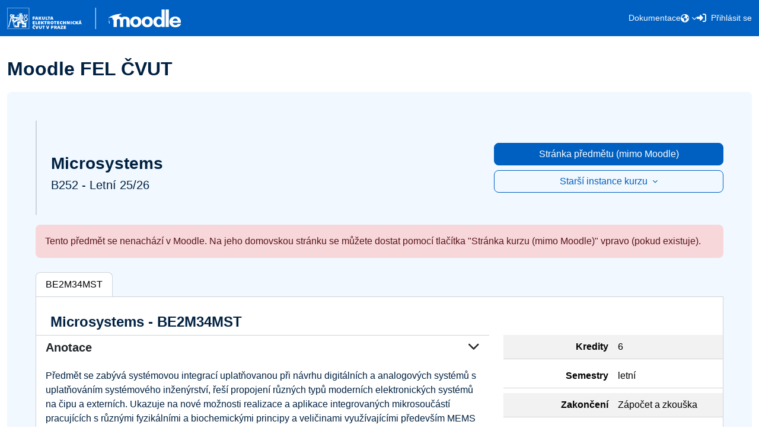

--- FILE ---
content_type: text/html; charset=utf-8
request_url: https://moodle.fel.cvut.cz/local/kos/pages/course/info.php?id=2074
body_size: 50388
content:
<!DOCTYPE html>

<html  dir="ltr" lang="cs" xml:lang="cs">
<head>
    <title></title>
    <link rel="shortcut icon" href="https://moodle.fel.cvut.cz/theme/image.php/ctufeet/theme/1767383306/favicon" />
    <meta http-equiv="Content-Type" content="text/html; charset=utf-8" />
<meta name="keywords" content="moodle, " />
<link rel="stylesheet" type="text/css" href="https://moodle.fel.cvut.cz/theme/yui_combo.php?rollup/3.18.1/yui-moodlesimple-min.css" /><script id="firstthemesheet" type="text/css">/** Required in order to fix style inclusion problems in IE with YUI **/</script><link rel="stylesheet" type="text/css" href="https://moodle.fel.cvut.cz/theme/styles.php/ctufeet/1767383306_1763848811/all" />
<link rel="stylesheet" type="text/css" href="https://moodle.fel.cvut.cz/filter/syntaxhighlighter/styles/vs.min.css" />
<script>
//<![CDATA[
var M = {}; M.yui = {};
M.pageloadstarttime = new Date();
M.cfg = {"wwwroot":"https:\/\/moodle.fel.cvut.cz","apibase":"https:\/\/moodle.fel.cvut.cz\/api","homeurl":{},"sesskey":"LuR6YLHCY0","sessiontimeout":"86400","sessiontimeoutwarning":"1800","themerev":"1767383306","slasharguments":1,"theme":"ctufeet","iconsystemmodule":"core\/icon_system_fontawesome","jsrev":"1767383306","admin":"admin","svgicons":true,"usertimezone":"Evropa\/Praha","language":"cs","courseId":1,"courseContextId":2,"contextid":1,"contextInstanceId":0,"langrev":1768707137,"templaterev":"1767383306","siteId":1,"userId":0};var yui1ConfigFn = function(me) {if(/-skin|reset|fonts|grids|base/.test(me.name)){me.type='css';me.path=me.path.replace(/\.js/,'.css');me.path=me.path.replace(/\/yui2-skin/,'/assets/skins/sam/yui2-skin')}};
var yui2ConfigFn = function(me) {var parts=me.name.replace(/^moodle-/,'').split('-'),component=parts.shift(),module=parts[0],min='-min';if(/-(skin|core)$/.test(me.name)){parts.pop();me.type='css';min=''}
if(module){var filename=parts.join('-');me.path=component+'/'+module+'/'+filename+min+'.'+me.type}else{me.path=component+'/'+component+'.'+me.type}};
YUI_config = {"debug":false,"base":"https:\/\/moodle.fel.cvut.cz\/lib\/yuilib\/3.18.1\/","comboBase":"https:\/\/moodle.fel.cvut.cz\/theme\/yui_combo.php?","combine":true,"filter":null,"insertBefore":"firstthemesheet","groups":{"yui2":{"base":"https:\/\/moodle.fel.cvut.cz\/lib\/yuilib\/2in3\/2.9.0\/build\/","comboBase":"https:\/\/moodle.fel.cvut.cz\/theme\/yui_combo.php?","combine":true,"ext":false,"root":"2in3\/2.9.0\/build\/","patterns":{"yui2-":{"group":"yui2","configFn":yui1ConfigFn}}},"moodle":{"name":"moodle","base":"https:\/\/moodle.fel.cvut.cz\/theme\/yui_combo.php?m\/1767383306\/","combine":true,"comboBase":"https:\/\/moodle.fel.cvut.cz\/theme\/yui_combo.php?","ext":false,"root":"m\/1767383306\/","patterns":{"moodle-":{"group":"moodle","configFn":yui2ConfigFn}},"filter":null,"modules":{"moodle-core-event":{"requires":["event-custom"]},"moodle-core-chooserdialogue":{"requires":["base","panel","moodle-core-notification"]},"moodle-core-dragdrop":{"requires":["base","node","io","dom","dd","event-key","event-focus","moodle-core-notification"]},"moodle-core-maintenancemodetimer":{"requires":["base","node"]},"moodle-core-handlebars":{"condition":{"trigger":"handlebars","when":"after"}},"moodle-core-actionmenu":{"requires":["base","event","node-event-simulate"]},"moodle-core-lockscroll":{"requires":["plugin","base-build"]},"moodle-core-blocks":{"requires":["base","node","io","dom","dd","dd-scroll","moodle-core-dragdrop","moodle-core-notification"]},"moodle-core-notification":{"requires":["moodle-core-notification-dialogue","moodle-core-notification-alert","moodle-core-notification-confirm","moodle-core-notification-exception","moodle-core-notification-ajaxexception"]},"moodle-core-notification-dialogue":{"requires":["base","node","panel","escape","event-key","dd-plugin","moodle-core-widget-focusafterclose","moodle-core-lockscroll"]},"moodle-core-notification-alert":{"requires":["moodle-core-notification-dialogue"]},"moodle-core-notification-confirm":{"requires":["moodle-core-notification-dialogue"]},"moodle-core-notification-exception":{"requires":["moodle-core-notification-dialogue"]},"moodle-core-notification-ajaxexception":{"requires":["moodle-core-notification-dialogue"]},"moodle-core_availability-form":{"requires":["base","node","event","event-delegate","panel","moodle-core-notification-dialogue","json"]},"moodle-course-management":{"requires":["base","node","io-base","moodle-core-notification-exception","json-parse","dd-constrain","dd-proxy","dd-drop","dd-delegate","node-event-delegate"]},"moodle-course-util":{"requires":["node"],"use":["moodle-course-util-base"],"submodules":{"moodle-course-util-base":{},"moodle-course-util-section":{"requires":["node","moodle-course-util-base"]},"moodle-course-util-cm":{"requires":["node","moodle-course-util-base"]}}},"moodle-course-dragdrop":{"requires":["base","node","io","dom","dd","dd-scroll","moodle-core-dragdrop","moodle-core-notification","moodle-course-coursebase","moodle-course-util"]},"moodle-course-categoryexpander":{"requires":["node","event-key"]},"moodle-form-shortforms":{"requires":["node","base","selector-css3","moodle-core-event"]},"moodle-form-dateselector":{"requires":["base","node","overlay","calendar"]},"moodle-question-searchform":{"requires":["base","node"]},"moodle-question-chooser":{"requires":["moodle-core-chooserdialogue"]},"moodle-availability_completion-form":{"requires":["base","node","event","moodle-core_availability-form"]},"moodle-availability_date-form":{"requires":["base","node","event","io","moodle-core_availability-form"]},"moodle-availability_grade-form":{"requires":["base","node","event","moodle-core_availability-form"]},"moodle-availability_group-form":{"requires":["base","node","event","moodle-core_availability-form"]},"moodle-availability_grouping-form":{"requires":["base","node","event","moodle-core_availability-form"]},"moodle-availability_language-form":{"requires":["base","node","event","node-event-simulate","moodle-core_availability-form"]},"moodle-availability_profile-form":{"requires":["base","node","event","moodle-core_availability-form"]},"moodle-mod_assign-history":{"requires":["node","transition"]},"moodle-mod_attendance-groupfilter":{"requires":["base","node"]},"moodle-mod_offlinequiz-util":{"requires":["node"],"use":["moodle-mod_offlinequiz-util-base"],"submodules":{"moodle-mod_offlinequiz-util-base":{},"moodle-mod_offlinequiz-util-slot":{"requires":["node","moodle-mod_offlinequiz-util-base"]},"moodle-mod_offlinequiz-util-page":{"requires":["node","moodle-mod_offlinequiz-util-base"]}}},"moodle-mod_offlinequiz-toolboxes":{"requires":["base","node","event","event-key","io","moodle-mod_offlinequiz-offlinequizbase","moodle-mod_offlinequiz-util-slot","moodle-core-notification-ajaxexception"]},"moodle-mod_offlinequiz-questionchooser":{"requires":["moodle-core-chooserdialogue","moodle-mod_offlinequiz-util","querystring-parse"]},"moodle-mod_offlinequiz-autosave":{"requires":["base","node","event","event-valuechange","node-event-delegate","io-form"]},"moodle-mod_offlinequiz-dragdrop":{"requires":["base","node","io","dom","dd","dd-scroll","moodle-core-dragdrop","moodle-core-notification","moodle-mod_offlinequiz-offlinequizbase","moodle-mod_offlinequiz-util-base","moodle-mod_offlinequiz-util-page","moodle-mod_offlinequiz-util-slot","moodle-course-util"]},"moodle-mod_offlinequiz-repaginate":{"requires":["base","event","node","io","moodle-core-notification-dialogue"]},"moodle-mod_offlinequiz-offlinequizbase":{"requires":["base","node"]},"moodle-mod_offlinequiz-modform":{"requires":["base","node","event"]},"moodle-mod_offlinequiz-randomquestion":{"requires":["base","event","node","io","moodle-core-notification-dialogue"]},"moodle-mod_quiz-quizbase":{"requires":["base","node"]},"moodle-mod_quiz-util":{"requires":["node","moodle-core-actionmenu"],"use":["moodle-mod_quiz-util-base"],"submodules":{"moodle-mod_quiz-util-base":{},"moodle-mod_quiz-util-slot":{"requires":["node","moodle-mod_quiz-util-base"]},"moodle-mod_quiz-util-page":{"requires":["node","moodle-mod_quiz-util-base"]}}},"moodle-mod_quiz-toolboxes":{"requires":["base","node","event","event-key","io","moodle-mod_quiz-quizbase","moodle-mod_quiz-util-slot","moodle-core-notification-ajaxexception"]},"moodle-mod_quiz-questionchooser":{"requires":["moodle-core-chooserdialogue","moodle-mod_quiz-util","querystring-parse"]},"moodle-mod_quiz-autosave":{"requires":["base","node","event","event-valuechange","node-event-delegate","io-form","datatype-date-format"]},"moodle-mod_quiz-dragdrop":{"requires":["base","node","io","dom","dd","dd-scroll","moodle-core-dragdrop","moodle-core-notification","moodle-mod_quiz-quizbase","moodle-mod_quiz-util-base","moodle-mod_quiz-util-page","moodle-mod_quiz-util-slot","moodle-course-util"]},"moodle-mod_quiz-modform":{"requires":["base","node","event"]},"moodle-message_airnotifier-toolboxes":{"requires":["base","node","io"]},"moodle-report_eventlist-eventfilter":{"requires":["base","event","node","node-event-delegate","datatable","autocomplete","autocomplete-filters"]},"moodle-report_loglive-fetchlogs":{"requires":["base","event","node","io","node-event-delegate"]},"moodle-gradereport_history-userselector":{"requires":["escape","event-delegate","event-key","handlebars","io-base","json-parse","moodle-core-notification-dialogue"]},"moodle-qbank_editquestion-chooser":{"requires":["moodle-core-chooserdialogue"]},"moodle-tool_lp-dragdrop-reorder":{"requires":["moodle-core-dragdrop"]},"moodle-assignfeedback_editpdf-editor":{"requires":["base","event","node","io","graphics","json","event-move","event-resize","transition","querystring-stringify-simple","moodle-core-notification-dialog","moodle-core-notification-alert","moodle-core-notification-warning","moodle-core-notification-exception","moodle-core-notification-ajaxexception"]}}},"gallery":{"name":"gallery","base":"https:\/\/moodle.fel.cvut.cz\/lib\/yuilib\/gallery\/","combine":true,"comboBase":"https:\/\/moodle.fel.cvut.cz\/theme\/yui_combo.php?","ext":false,"root":"gallery\/1767383306\/","patterns":{"gallery-":{"group":"gallery"}}}},"modules":{"core_filepicker":{"name":"core_filepicker","fullpath":"https:\/\/moodle.fel.cvut.cz\/lib\/javascript.php\/1767383306\/repository\/filepicker.js","requires":["base","node","node-event-simulate","json","async-queue","io-base","io-upload-iframe","io-form","yui2-treeview","panel","cookie","datatable","datatable-sort","resize-plugin","dd-plugin","escape","moodle-core_filepicker","moodle-core-notification-dialogue"]},"core_comment":{"name":"core_comment","fullpath":"https:\/\/moodle.fel.cvut.cz\/lib\/javascript.php\/1767383306\/comment\/comment.js","requires":["base","io-base","node","json","yui2-animation","overlay","escape"]}},"logInclude":[],"logExclude":[],"logLevel":null};
M.yui.loader = {modules: {}};

//]]>
</script>

    <meta name="viewport" content="width=device-width, initial-scale=1.0">
</head>
<body  id="page-local-kos-pages-course-info" class="format-site  path-local path-local-kos path-local-kos-pages path-local-kos-pages-course chrome dir-ltr lang-cs yui-skin-sam yui3-skin-sam moodle-fel-cvut-cz pagelayout-base course-1 context-1 notloggedin theme has-navbar sidebar-toggle">
<div class="toast-wrapper mx-auto py-0 fixed-top" role="status" aria-live="polite"></div>
<div id="page-wrapper" class="d-print-block" >

    <div>
    <a class="visually-hidden-focusable" href="#maincontent">Přejít k hlavnímu obsahu</a>
</div><script src="https://moodle.fel.cvut.cz/lib/javascript.php/1767383306/lib/polyfills/polyfill.js"></script>
<script src="https://moodle.fel.cvut.cz/theme/yui_combo.php?rollup/3.18.1/yui-moodlesimple-min.js"></script><script src="https://moodle.fel.cvut.cz/lib/javascript.php/1767383306/lib/javascript-static.js"></script>
<script>
//<![CDATA[
document.body.className += ' jsenabled';
//]]>
</script>



        <header class="navbar fixed-top navbar-dark navbar-expand-lg py-2" id="moodle-navbar" aria-label="Navigace stránek">
            <div class="container py-1">
                <a href="https://moodle.fel.cvut.cz?redirect=0" class="has-logo2 align-items-end text-decoration-none">
                    <img src="/theme/ctufeet/pix/cs/logo_moodle_fel_negativ.svg" class="moodle-logo">
                </a>
        
                <div class="d-flex flex-row align-items-center">
                    <a class="navbar-toggler nav-link collapsed border-0 pull-right px-0 d-lg-none" type="button" data-bs-toggle="collapse" href="#navbarSupportedContent" aria-controls="navbarSupportedContent" aria-expanded="false" aria-label="Toggle navigation">
                        <i class="fa fa-bars py-1"></i>
                        <i class="fa fa-times py-1"></i>
                    </a>
                </div>
                <div class="collapse navbar-collapse" id="navbarSupportedContent">
                    <div class="navbar-nav d-flex g-3 mt-3 mt-lg-0 align-items-center justify-content-around me-lg-0">
                            <a class="nav-link" href="https://moodle.fel.cvut.cz/login/index.php" data-cy="navbar-login-a">
                                <i class="icon fa fa-sign-in-alt" title="Přihlásit se"></i>
                                <span>Přihlásit se</span>
                            </a>
                        <div class="nav-icons d-flex flex-row gx-3 justify-content-center">
        
                            <div class="d-flex flex-row gx-3 justify-content-between">
        
                                    <div class="d-none d-lg-flex">
                                        <div class="dropdown nav-item d-flex align-items-center">
                                            <div class="btn-group">
                                                <a class="btn dropdown-toggle nav-link header-button-hover" href="#" role="button" id="lang-menu-toggle" data-bs-toggle="dropdown" aria-label="Jazyk" aria-haspopup="true" aria-controls="lang-action-menu">
                                                    <i class="icon fa fa-globe"></i>
                                                </a>
                                                <div class="dropdown-menu dropdown-menu-end text-center mt-2 " id="lang-dropdown-menu">
                                                            <a href="#" class="dropdown-item ps-4" role="menuitem" aria-current="true"
                                                                    >
                                                                Čeština ‎(cs)‎
                                                            </a>
                                                            <a href="https://moodle.fel.cvut.cz/local/kos/pages/course/info.php?lang=en" class="dropdown-item ps-4" role="menuitem" 
                                                                    lang="en" >
                                                                English ‎(en)‎
                                                            </a>
                                                </div>
                                            </div>
                                        </div>                                    </div>
                            </div>
                        </div>
                        <div class="d-flex gx-3 justify-content-around align-items-center nav-links">
                                
                            <div class="nav-item py-lg-2">
                                <a class="header-moodle-main-anchor-text nav-link" href="https://docs.moodle.fel.cvut.cz/" target="_blank" title="Dokumentace">Dokumentace</a>
                            </div> 
                        </div>
                            <div class="col-12 col-lg-auto justify-content-around d-flex flex-row d-lg-none">
                                        <a class="nav-link" href="#" title="Čeština ‎(cs)‎"><i class="fa fa-globe pe-2"></i>Čeština ‎(cs)‎</a>
                                        <a class="nav-link" href="https://moodle.fel.cvut.cz/local/kos/pages/course/info.php?lang=en" title="English ‎(en)‎"><i class="fa fa-globe pe-2"></i>English ‎(en)‎</a>
                            </div>
                    </div>
                </div>
            </div>
        </header>
    <div id="page" class="container">
        <div id="topofscroll" class="main-inner">
                <div class="d-flex flex-wrap justify-content-between align-items-center my-2">
                    <header id="page-header" class="header-maxwidth d-print-none">
    <div class="w-100">
        <div class="d-flex flex-wrap">
            <div id="page-navbar">
                <nav aria-label="Drobečková navigace">
    <ol class="breadcrumb"></ol>
</nav>
            </div>
            <div class="ms-auto d-flex">
                
            </div>
            <div id="course-header">
                
            </div>
        </div>
        <div class="d-flex align-items-center">
            <div class="me-auto d-flex flex-column">
                <div>
                    <div class="page-context-header d-flex flex-wrap align-items-center mb-2">
    <div class="page-header-headings">
        <h1 class="h2 mb-0">Moodle FEL ČVUT</h1>
    </div>
</div>
                </div>
                <div>
                </div>
            </div>
            <div class="header-actions-container ms-auto" data-region="header-actions-container">
            </div>
        </div>
    </div>
</header>
                    <div class="editmode-btn-wrapper d-flex justify-content-end align-items-center">
                        
                        
                    </div>
                </div>


            <div id="page-content" class="row">
                <div id="region-main-box" class="col-12">
                    
                    <section id="region-main" class="border-0 " aria-label="Obsah">
                        <span class="notifications" id="user-notifications"></span>

                        

                        <div role="main"><span id="maincontent"></span><div id="user-notifications"></div>

<div class="p-md-5 blue-moodle-background rounded">
    <div id="course-info-header" class="d-flex flex-column flex-lg-row justify-content-between align-items-stretch">

        <div id="course-info-title-cover" class="d-flex justify-content-start align-items-stretch col-12 col-lg-8 ps-0">

            <div class="card-img course-info-img border rounded d-none d-md-block" style='background-image: url("[data-uri]");'></div>
            
            <div id="course-info-title" class="mt-4 ms-4 d-flex flex-column justify-content-center align-items-start">
                <h3 class="fw-bold">Microsystems</h3>
                
                    <h5>B252 - Letní 25/26</h5>
            </div>

        </div>

        <div id="course-info-buttons" class="d-flex flex-column justify-content-center align-items-end col-12 col-lg-4 mt-3 mt-lg-0 pe-lg-0">
                <a class="btn btn-primary w-100 mb-2" href="https://moodle.fel.cvut.cz/enrol/index.php?id=2074" >Stránka předmětu (mimo Moodle)</a>
                <div class="clearfix"></div>

                    <a class="btn btn-outline-primary dropdown-toggle w-100" href="#" role="button" data-bs-toggle="dropdown" aria-expanded="false">
                        Starší instance kurzu
                    </a>
                    <div class="dropdown-menu">
                        <a class="dropdown-item" href="https://moodle.fel.cvut.cz/course/view.php?id=9270">B242 - Letní 2024/2025</a>
                        <a class="dropdown-item" href="https://moodle.fel.cvut.cz/course/view.php?id=8462">B232 - Letní 2023/2024</a>
                        <a class="dropdown-item" href="https://moodle.fel.cvut.cz/course/view.php?id=7666">B222 - Letní 2022/2023</a>
                        <a class="dropdown-item" href="https://moodle.fel.cvut.cz/course/view.php?id=6610">B212 - Letní 2021/2022</a>
                        <a class="dropdown-item" href="https://moodle.fel.cvut.cz/course/view.php?id=5741">B202 - Letní 2020/2021</a>
                        <a class="dropdown-item" href="https://moodle.fel.cvut.cz/course/view.php?id=4826">B192 - Letní 2019/2020</a>
                        <a class="dropdown-item" href="https://moodle.fel.cvut.cz/course/view.php?id=3829">B182 - Letní 2018/2019</a>
                        <a class="dropdown-item" href="https://moodle.fel.cvut.cz/course/view.php?id=2074">B172 - Letní 2017/2018</a>
                    </div>
        </div>

    </div>



    <div class="alert alert-danger my-3">
        Tento předmět se nenachází v Moodle. Na jeho domovskou stránku se můžete dostat pomocí tlačítka "Stránka kurzu (mimo Moodle)" vpravo (pokud existuje).
    </div>

        <div id="course-info-tabs" class="nav nav-tabs mt-4 border-start rounded-top" role="tablist">
                <a class="nav-item nav-link active border border-bottom-0 border-start-0 rounded-top" data-bs-toggle="tab" href="#card-BE2M34MST">BE2M34MST</a>
        </div>

    <div id="course-info-tab-content" class="tab-content bg-white border border-top-0 rounded-bottom">
        <div class="tab-pane fade show active" id="card-BE2M34MST" role="tabpanel">
            <div class="px-4 pt-4 row g-0">
                <div class="d-md-flex align-items-center col-12 col-xl-6 d-flex justify-content-between justify-content-lg-start">
                    <h4 class="fw-bold bg-white mt-1">
                        Microsystems - BE2M34MST
                    </h4>
                    
                </div>
                <div class="col-12 col-xl-2 align-self-center d-none  flex-column align-items-stretch align-items-lg-start align-items-xl-end">
                <a class="btn btn-outline-primary"
                    href="https://anketa.is.cvut.cz/html/anketa/results/semesters//surveys/11/courses/BE2M34MST/"> Výsledky studentské ankety</a>
                </div>
                </div>
            <div class="card-body row">
                <div class="col-12 col-md-5 col-lg-4">
                    <table class="table table-striped">
                        <tr class="row g-0 pb-2">
                            <td class="col-6 px-2 text-end">
                                <b>Kredity</b>
                            </td>
                            <td class="col-6 px-2">6</td>
                        </tr>
                        <tr class="row g-0 pb-2">
                            <td class="col-6 px-2 text-end">
                                <b>Semestry</b>
                            </td>
                            <td class="col-6 px-2">letní</td>
                        </tr>
                        <tr class="row g-0 pb-2">
                            <td class="col-6 px-2 text-end">
                                <b>Zakončení</b>
                            </td>
                            <td class="col-6 px-2">Zápočet a zkouška</td>
                        </tr>
                        <tr class="row g-0 pb-2">
                            <td class="col-6 px-2 text-end">
                                <b>Jazyk výuky</b>
                            </td>
                            <td class="col-6 px-2">angličtina</td>
                        </tr>
                        <tr class="row g-0 pb-2">
                            <td class="col-6 px-2 text-end">
                                <b>Rozsah výuky</b>
                            </td>
                            <td class="col-6 px-2">2P+2L</td>
                        </tr>
                    </table>
                </div>
                <div class="col-12 col-md-7 col-lg-8 order-md-first">
                    <div id="accordion-BE2M34MST">
                        <div class="card bg-white border-0 rounded-0">
                            <a class="card-header h5 text-dark bg-white fw-bold border-bottom-0 rounded-0 border-top" data-bs-toggle="collapse"
                                data-bs-target="#card-BE2M34MST-text-0" role="button">
                                Anotace <i class="fa fa-chevron-down float-end"></i>
                            </a>
                            <div id="card-BE2M34MST-text-0" class="collapse show"
                                data-bs-parent="#accordion-BE2M34MST">
                                <div class="card-body">
                                    Předmět se zabývá systémovou integrací uplatňovanou při návrhu digitálních a analogových systémů s uplatňováním systémového inženýrství, řeší propojení různých typů moderních elektronických systémů na čipu a externích. Ukazuje na nové možnosti realizace a aplikace integrovaných mikrosoučástí pracujících s různými fyzikálními a biochemickými principy a veličinami využívajícími především MEMS technologii, zvyšování spolehlivost se všemi jejími atributy. Předmět představuje moderní akční prvky mikroaktuátory, jejichž činnost je založena na základních fyzikálních a biochemických principech, včetně základních aplikací v mikromanipulaci, mikrorobotech, mikropohonech, mikrochirurgii, multimédiích, medicíně, průmyslu, řízení, automobilismu, apod. V předmětu jsou uvedeny principy dotykových displejů, mikrogenerátorů energie. Jsou zde zmíněny základní prvky využití nanotechnologií a nanoelektronických struktur, základní mikrosystémové technologie. <br>Výsledek studentské ankety předmětu je zde: Výsledek studentské ankety předmětu je zde: http://www.fel.cvut.cz/anketa/aktualni/courses/A2M34MST
                                </div>
                            </div>
                        </div>
                        <div class="card bg-white border-0 rounded-0">
                            <a class="card-header h5 text-dark bg-white fw-bold border-bottom-0 rounded-0 border-top" data-bs-toggle="collapse"
                                data-bs-target="#card-BE2M34MST-text-0" role="button">
                                Cíle studia <i class="fa fa-chevron-down float-end"></i>
                            </a>
                            <div id="card-BE2M34MST-text-0" class="collapse show"
                                data-bs-parent="#accordion-BE2M34MST">
                                <div class="card-body">
                                    Gaining knowledge about the current and future development of systems on a chip, the integration of on-chip, electrical and non-electrical action systems, usage of basic physical phenomena for applications in electronics, optics, communications, medicine and aviation, in the realization of miniature generators from renewable energy sources - excluding the photovoltaics.
                                </div>
                            </div>
                        </div>
                        <div class="card bg-white border-0 rounded-0">
                            <a class="card-header h5 text-dark bg-white fw-bold border-bottom-0 rounded-0 border-top" data-bs-toggle="collapse"
                                data-bs-target="#card-BE2M34MST-text-0" role="button">
                                Osnovy přednášek <i class="fa fa-chevron-down float-end"></i>
                            </a>
                            <div id="card-BE2M34MST-text-0" class="collapse show"
                                data-bs-parent="#accordion-BE2M34MST">
                                <div class="card-body">
                                    1. Microsystems structures, energy domains, importance, interdisciplinary, applications, system integration of digital and analog systems, multi-chip configuration<br>2. Physical phenomena, design methods, interconnection of systems-on-chip and external devices, process control, communication and evaluation, system reliability and its increasing by integration<br>3. Micro-actuators parameters, scaling<br>4. Tactile sensors and touch screens, biometric devices, from graphite to graphene<br>5. Basic mechanisms and structures used in micro-actuators<br>6. Electrostatic linear and rotary actuators components - basic physical principles and application<br>7. Electrostatic micromanipulators and micro-motors<br>8. Piezoelectric micro-actuators mechanisms, micro-motors and micromanipulators<br>9. Heat and magnetic principle - micro-actuators mechanisms <br>10. Mechanical Systems and micro-actuators mechanisms<br>11. Chemical and biochemical principles - micro-actuators mechanisms, intelligent microsystems  structures for chemical and biochemical analysis, Lab-on-Chip<br>12. RF MEMS and MOEMS structures, (electronic switches, filters, optical switches, optical mirrors, tunable capacitors, etc.)<br>13. Micro-generators based on Energy Harvesting<br>14. Nanoscale systems
                                </div>
                            </div>
                        </div>
                        <div class="card bg-white border-0 rounded-0">
                            <a class="card-header h5 text-dark bg-white fw-bold border-bottom-0 rounded-0 border-top" data-bs-toggle="collapse"
                                data-bs-target="#card-BE2M34MST-text-0" role="button">
                                Osnovy cvičení <i class="fa fa-chevron-down float-end"></i>
                            </a>
                            <div id="card-BE2M34MST-text-0" class="collapse show"
                                data-bs-parent="#accordion-BE2M34MST">
                                <div class="card-body">
                                    1. Introduction, organization of the seminars, introduction to safety in work<br>2. Semester project selection, registration for excursion<br>3. Introduction to the programs Coventor and Ansys<br>4. Simulation and modeling of basic MEMS structures  in Ansys<br>5. Simulation and modeling of basic MEMS structures  in Ansys<br>6. Simulation and modeling of basic MEMS structures  in Ansys, Preparation for excursion<br>7. Excursion, practical exercise in clean rooms<br>8. Simulation and modeling of basic MEMS structures  in Ansys<br>9. Laboratory exercise - Application of the material printer<br>10. Laboratory exercise - Characterization of the fabricated structures<br>11. Measurement - practical applications of the MEMS structures<br>12. Presentation of semester projects<br>13. Presentation of semester projects<br>14. Additional measurements: completion of missing measurement tasks, assessment<br>
                                </div>
                            </div>
                        </div>
                        <div class="card bg-white border-0 rounded-0">
                            <a class="card-header h5 text-dark bg-white fw-bold border-bottom-0 rounded-0 border-top" data-bs-toggle="collapse"
                                data-bs-target="#card-BE2M34MST-text-0" role="button">
                                Literatura <i class="fa fa-chevron-down float-end"></i>
                            </a>
                            <div id="card-BE2M34MST-text-0" class="collapse show"
                                data-bs-parent="#accordion-BE2M34MST">
                                <div class="card-body">
                                    1. Fraden,J.: Handbook of modern sensors. American institut of physics, Woodbury 1997<br>2.Tuller,H.L, Microactuators, Kluwer 1998<br>
                                </div>
                            </div>
                        </div>
                        <div class="card bg-white border-0 rounded-0">
                            <a class="card-header h5 text-dark bg-white fw-bold border-bottom-0 rounded-0 border-top" data-bs-toggle="collapse"
                                data-bs-target="#card-BE2M34MST-text-0" role="button">
                                Požadavky <i class="fa fa-chevron-down float-end"></i>
                            </a>
                            <div id="card-BE2M34MST-text-0" class="collapse show"
                                data-bs-parent="#accordion-BE2M34MST">
                                <div class="card-body">
                                    None
                                </div>
                            </div>
                        </div>
                    </div>
                </div>
            </div>
        </div>
    </div>
</div></div>
                        
                        
                    </section>
                </div>
            </div>
        </div>
    </div>
    
    
    <footer class="mt-5 pt-3 pb-2 " id="moodle-footer">
        <div class="container p-md-0">
            <div class="row g-0">
                <div class="col-12 col-sm-8 col-lg-4 col-xl-3 d-flex flex-column align-items-baseline gy-2 order-1 order-lg-0">
                    <a href="https://moodle.fel.cvut.cz?redirect=0" class="mb-3">
                        <img src="/theme/ctufeet/pix/cs/logo_moodle_fel_negativ.svg" class="moodle-logo">
                    </a>
    
                    <a href="/local/kos/pages/general/contact_us.php">
                        <i class="icon fa fa-comments"></i>&nbsp;Kontaktujte nás
                    </a>
                    <a id="resetpagetour" href="#">
                        <i class="icon fa fa-book"></i>&nbsp;Spustit znovu Průvodce uživatele
                    </a>
    
                    <div class="d-flex flex-row flex-grow-1 g-0 align-items-end czm-copyright">
                        <a class="small" href="https://czm.fel.cvut.cz">&#169; 2026 Centrum znalostního managementu</a>
                    </div>
                </div>
    
                <div class="col-6 col-sm-8 col-lg-3 d-flex flex-row justify-content-lg-center">
                    <div class="d-flex flex-column gy-2">
                        <h5>Užitečné odkazy</h5>
                        <a href="https://fel.cvut.cz">Web fakulty</a>
                        <a href="https://intranet.fel.cvut.cz/cz/education/harmonogram.html">Harmonogram</a>
                        <a href="https://fel.cvut.cz/cs/fakulta/struktura-fakulty/dekanat/studijni-oddeleni">Studijní oddělení</a>
                        <a href="https://felsight.fel.cvut.cz">FELSight</a>
                        <a href="/local/kos/pages/general/api_info.php">Moodle API</a>
                    </div>
                </div>
    
                <div class="col-6 col-sm-4 col-lg-3 d-flex flex-row justify-content-lg-center">
                    <div class="d-flex flex-column gy-2">
                        <h5>Navigace</h5>
    
    
                            <a href="https://moodle.fel.cvut.cz/login/index.php">Přihlásit se</a>
                    </div>
                </div>
                
                <div class="col-12 col-sm-4 col-lg-2 d-flex flex-column gy-3 align-items-lg-center justify-content-center order-last">
                    <a class="ctu-logo" href="https://www.cvut.cz/">
                        <img src="/theme/ctufeet/pix/en/logo_cvut_negativ.svg" class="ctu-logo" alt="CTU logo">
                    </a>
                    <div class="d-flex flex-row gx-2 h5">
                        <a href="https://www.instagram.com/cvutfelpraha/"><i class="fa fa-instagram"></i></a>
                        <a href="https://www.facebook.com/CVUTFEL"><i class="fa fa-facebook-square"></i></a>
                        <a href="https://twitter.com/cvutfel/"><i class="fa fa-twitter"></i></a>
                        <a href="https://www.linkedin.com/school/cvutfel/"><i class="fa fa-linkedin"></i></a>
                        <a href="https://www.youtube.com/user/CVUTFEL"><i class="fa fa-youtube-play"></i></a>
                    </div>
                </div>
            </div>
            <div class="d-flex flex-column gy-1 mt-4">
                
                <script>
//<![CDATA[
var require = {
    baseUrl : 'https://moodle.fel.cvut.cz/lib/requirejs.php/1767383306/',
    // We only support AMD modules with an explicit define() statement.
    enforceDefine: true,
    skipDataMain: true,
    waitSeconds : 0,

    paths: {
        jquery: 'https://moodle.fel.cvut.cz/lib/javascript.php/1767383306/lib/jquery/jquery-3.7.1.min',
        jqueryui: 'https://moodle.fel.cvut.cz/lib/javascript.php/1767383306/lib/jquery/ui-1.14.1/jquery-ui.min',
        jqueryprivate: 'https://moodle.fel.cvut.cz/lib/javascript.php/1767383306/lib/requirejs/jquery-private'
    },

    // Custom jquery config map.
    map: {
      // '*' means all modules will get 'jqueryprivate'
      // for their 'jquery' dependency.
      '*': { jquery: 'jqueryprivate' },

      // 'jquery-private' wants the real jQuery module
      // though. If this line was not here, there would
      // be an unresolvable cyclic dependency.
      jqueryprivate: { jquery: 'jquery' }
    }
};

//]]>
</script>
<script src="https://moodle.fel.cvut.cz/lib/javascript.php/1767383306/lib/requirejs/require.min.js"></script>
<script>
//<![CDATA[
M.util.js_pending("core/first");
require(['core/first'], function() {
require(['core/prefetch'])
;
M.util.js_pending('filter_mathjaxloader/loader'); require(['filter_mathjaxloader/loader'], function(amd) {amd.configure({"mathjaxurl":"https:\/\/cdn.jsdelivr.net\/npm\/mathjax@3.2.2\/es5\/tex-mml-chtml.js","mathjaxconfig":"","lang":"cs"}); M.util.js_complete('filter_mathjaxloader/loader');});;
require(["media_videojs/loader"], function(loader) {
    loader.setUp('cs');
});;
M.util.js_pending('filter_syntaxhighlighter/hljs'); require(['filter_syntaxhighlighter/hljs'], function(amd) {amd.initHighlighting(); M.util.js_complete('filter_syntaxhighlighter/hljs');});;
M.util.js_pending('filter_syntaxhighlighter/hljs'); require(['filter_syntaxhighlighter/hljs'], function(amd) {amd.initHighlighting(); M.util.js_complete('filter_syntaxhighlighter/hljs');});;
M.util.js_pending('filter_syntaxhighlighter/hljs'); require(['filter_syntaxhighlighter/hljs'], function(amd) {amd.initHighlighting(); M.util.js_complete('filter_syntaxhighlighter/hljs');});;
M.util.js_pending('filter_syntaxhighlighter/hljs'); require(['filter_syntaxhighlighter/hljs'], function(amd) {amd.initHighlighting(); M.util.js_complete('filter_syntaxhighlighter/hljs');});;
M.util.js_pending('filter_syntaxhighlighter/hljs'); require(['filter_syntaxhighlighter/hljs'], function(amd) {amd.initHighlighting(); M.util.js_complete('filter_syntaxhighlighter/hljs');});;
M.util.js_pending('filter_syntaxhighlighter/hljs'); require(['filter_syntaxhighlighter/hljs'], function(amd) {amd.initHighlighting(); M.util.js_complete('filter_syntaxhighlighter/hljs');});;
M.util.js_pending('filter_syntaxhighlighter/hljs'); require(['filter_syntaxhighlighter/hljs'], function(amd) {amd.initHighlighting(); M.util.js_complete('filter_syntaxhighlighter/hljs');});;
M.util.js_pending('filter_syntaxhighlighter/hljs'); require(['filter_syntaxhighlighter/hljs'], function(amd) {amd.initHighlighting(); M.util.js_complete('filter_syntaxhighlighter/hljs');});;
M.util.js_pending('filter_syntaxhighlighter/hljs'); require(['filter_syntaxhighlighter/hljs'], function(amd) {amd.initHighlighting(); M.util.js_complete('filter_syntaxhighlighter/hljs');});;

    M.util.js_pending('theme_boost/loader');
    require(['theme_boost/loader'], function() {
        M.util.js_complete('theme_boost/loader');
    });

;
M.util.js_pending('core/notification'); require(['core/notification'], function(amd) {amd.init(1, []); M.util.js_complete('core/notification');});;
M.util.js_pending('core/log'); require(['core/log'], function(amd) {amd.setConfig({"level":"warn"}); M.util.js_complete('core/log');});;
M.util.js_pending('core/page_global'); require(['core/page_global'], function(amd) {amd.init(); M.util.js_complete('core/page_global');});;
M.util.js_pending('core/utility'); require(['core/utility'], function(amd) {M.util.js_complete('core/utility');});;
M.util.js_pending('core/storage_validation'); require(['core/storage_validation'], function(amd) {amd.init(null); M.util.js_complete('core/storage_validation');});
    M.util.js_complete("core/first");
});
//]]>
</script>
<script>
//<![CDATA[
M.str = {"moodle":{"lastmodified":"Naposledy zm\u011bn\u011bno","name":"N\u00e1zev","error":"Chyba","info":"Informace","yes":"Ano","no":"Ne","cancel":"Zru\u0161it","confirm":"Potvrdit","areyousure":"Opravdu?","closebuttontitle":"Zav\u0159\u00edt","unknownerror":"Nezn\u00e1m\u00e1 chyba","file":"Soubor","url":"URL","collapseall":"Sbalit v\u0161e","expandall":"Rozbalit v\u0161e"},"repository":{"type":"Typ","size":"Velikost","invalidjson":"Neplatn\u00fd \u0159et\u011bzec JSON","nofilesattached":"\u017d\u00e1dn\u00e9 p\u0159ilo\u017een\u00e9 soubory","filepicker":"V\u00fdb\u011br souboru","logout":"Odhl\u00e1sit se","nofilesavailable":"\u017d\u00e1dn\u00e9 soubory nejsou dostupn\u00e9","norepositoriesavailable":"Litujeme, ale \u017e\u00e1dn\u00fd z va\u0161ich sou\u010dasn\u00fdch repozit\u00e1\u0159\u016f nem\u016f\u017ee vr\u00e1tit soubory v po\u017eadovan\u00e9m form\u00e1tu.","fileexistsdialogheader":"Soubor existuje","fileexistsdialog_editor":"Soubor s t\u00edmto jm\u00e9nem byl ji\u017e p\u0159ipojen k textu, kter\u00fd upravujete.","fileexistsdialog_filemanager":"Soubor s t\u00edmto jm\u00e9nem byl ji\u017e p\u0159ipojen","renameto":"P\u0159ejmenovat na \"{$a}\"","referencesexist":"Existuje {$a}  odkaz\u016f na tento soubor","select":"Vybrat"},"admin":{"confirmdeletecomments":"Opravdu odstranit vybran\u00e9 koment\u00e1\u0159e?","confirmation":"Potvrzen\u00ed"},"debug":{"debuginfo":"Informace o lad\u011bn\u00ed","line":"\u0158\u00e1dek","stacktrace":"Z\u00e1sobn\u00edk trasov\u00e1n\u00ed"},"langconfig":{"labelsep":": "}};
//]]>
</script>
<script>
//<![CDATA[
(function() {M.util.help_popups.setup(Y);
 M.util.js_pending('random6970dce015f842'); Y.on('domready', function() { M.util.js_complete("init");  M.util.js_complete('random6970dce015f842'); });
})();
//]]>
</script>

                
            </div>
        </div>
    </footer>
    
    
</div>


</body></html>

--- FILE ---
content_type: image/svg+xml
request_url: https://moodle.fel.cvut.cz/theme/ctufeet/pix/cs/logo_moodle_fel_negativ.svg
body_size: 10020
content:
<svg xmlns="http://www.w3.org/2000/svg" width="422.702" height="52.001" fill="none"><path stroke="#fff" stroke-width=".816" d="M.408 51.592V.408h52.871v51.184z"/><path fill="#fff" d="M37.321 48.546c-.142-.19-.225-.353-.225-.57 0-.435.365-.762.9-.762.813 0 1.263.87 2.33.87 1.235 0 1.824-.87 2.947-.87.562 0 1.348.327 1.348 1.006a.401.401 0 0 1-.112.3c1.264 0 2.163-1.034 2.163-2.775 0-2.312-.226-4.868-.479-7.425.675-.135 1.292-.788 1.292-1.631a1.577 1.577 0 0 0-.309-.898c-.196.245-.533.462-1.067.599a9.93 9.93 0 0 1-2.443.326c-1.6 0-2.105-.109-2.864-.326-.028-.98-.674-1.768-1.263-2.312.927.354 1.347.544 2.835.544 4.746 0 7.694-3.1 7.694-6.637 0-2.556-1.684-3.752-3.2-4.596l-1.404.98c1.712.76 2.836 1.876 2.836 3.372 0 1.659-1.376 2.855-2.977 2.855-1.712 0-3.06-1.196-3.06-2.8 0-1.225.59-2.123 1.713-2.992 1.122-.87 2.835-1.904 3.762-2.883.477-.516.899-1.306.842-1.904.618-.3 1.123-.897 1.123-1.686 0-1.034-1.038-1.822-2.161-1.822-.674 0-1.405.407-1.797.816.673.244 1.291 1.115 1.291 2.011 0 .763-.478 1.416-1.039 1.932-.843.816-1.966 1.442-3.201 2.42-1.488 1.197-2.386 2.584-2.386 4.19 0 2.202 1.74 4.242 4.493 4.242.897 0 1.6-.191 2.105-.517-.9 1.006-2.555 1.523-4.324 1.523-1.517 0-2.556-.218-3.679-1.006-1.01-.708-1.796-2.421-1.74-3.672-.815.462-1.798.898-2.612 1.25-1.152.545-1.516 1.117-1.516 2.095 0 1.305.926 2.312 1.348 3.073.562.98.73 1.85.814 2.748.225 2.203 1.517 3.208 3.818 3.208 1.04 0 2.416-.08 2.977-.135.225 1.006.477 2.204.477 3.1 0 .544-.14.708-.477.789-.309.08-1.067.136-1.573.08-.252-.026-.477-.216-.646-.76-.196-.762-.73-1.523-1.852-1.523-1.011 0-1.91.708-1.741 1.795-.477.3-.703.761-.703 1.196 0 .435.142.789.338 1.007a1.373 1.373 0 0 0-.142.652c.03.87.843 1.523 1.546 1.523zm-34.931.218 2.274-1.686 2.78-11.586 1.01-.68 2.22-9.3-.479-2.15c-.56-.109-1.038-.244-1.46-.462L2.39 48.765Zm18.364-2.692a1.438 1.438 0 0 0-1.068-.463c-.589 0-.898.245-1.038.435-.085-.434.309-.98 1.011-.98s1.095.491 1.095 1.008zm-2.949 1.577a1.373 1.373 0 0 1-.14-.652c0-.219.028-.409.112-.571a2.055 2.055 0 0 1-.308-1.09c0-.543.252-1.032.617-1.359l-2.303-9.682a6.609 6.609 0 0 1-1.038-.652c-.533-.436-.814-.762-1.292-1.306-.141-.135-.252-.217-.421-.217-.225 0-.365.135-.31.434l.479 2.23 1.01.68 2.78 11.586zm3.174-3.128c-.141-.326-.647-.652-1.236-.652-.338 0-.562.081-.703.136.029-.3.338-.599.927-.599.703 0 1.068.544 1.011 1.115zM14.463 30.57c-.225-.435-.702-.68-1.263-.68-.226 0-.422.028-.562.082.084-.3.421-.544.9-.544.616 0 1.037.463.925 1.142zm5.25 17.977c-.14-.19-.224-.353-.224-.57 0-.435.365-.762.899-.762.814 0 1.264.87 2.33.87 1.236 0 1.826-.87 2.949-.87.56 0 1.347.327 1.347 1.006a.401.401 0 0 1-.111.3c1.264 0 2.161-1.034 2.161-2.775 0-2.42-.084-3.372-.112-4.704.954-.028 1.91-.518 1.74-1.986a1.35 1.35 0 0 1-.898.326.762.762 0 0 1-.786-.789c0-.217 0-.462.028-.707l4.353-.108a1.29 1.29 0 0 1-.703-1.143c0-.353.142-.625.45-.76-.422-.817-.73-1.47-1.152-2.095-.224-.327-.476-.653-1.011-.653-1.15-.028-3.482.299-4.689.68-.898.3-1.74.925-1.74 2.42 0 1.36.477 3.782.448 7.561 0 .544-.14.708-.477.789-.308.08-1.066.136-1.572.08-.252-.026-.478-.216-.647-.76-.196-.762-.73-1.523-1.852-1.523-1.011 0-1.91.708-1.741 1.795-.477.3-.702.761-.702 1.196 0 .435.14.789.337 1.007a1.373 1.373 0 0 0-.14.652c-.029.87.786 1.523 1.516 1.523zM15.588 29.62c-.028-.708-.59-1.306-1.292-1.442a.989.989 0 0 1 .59-.19.92.92 0 0 1 .927.897c0 .354-.112.544-.225.735zm2.106 7.016c.562 0 1.151-.299 1.713-.815 1.011-.925 2.414-2.34 3.286-2.883.73-.462 1.235-.653 1.712-.653.308 0 .534.081.73.299l1.264-.925c-1.46-1.033-2.106-2.42-2.163-4.106-1.993 1.033-3.453 2.474-5.138 3.861-.31.219-.449.327-.701.327-.253 0-.479-.245-.927-.68-.365-.353-.45-.57-.45-.816 0-.435.141-.572.141-1.143 0-1.142-.927-1.794-1.825-1.794-.73 0-1.292.407-1.488.898-1.011.08-1.63.788-1.63 1.55 0 .19.028.326.085.434-.365.218-.73.653-.73 1.224 0 .599.337 1.197.898 1.36-.084-.108-.111-.245-.111-.434 0-.327.308-.6.701-.6.337 0 .561.11.814.41a8.56 8.56 0 0 0 1.236 1.304c.533.435 1.122.708 1.684 1.034.338.218.59.516.59.924 0 .3-.225.599-.674.708.17.326.534.516.983.516zm-5.756-7.751c.253-.626.842-1.033 1.572-1.197.142-.217.338-.407.534-.544l-1.264-5.113c-.14-.353-.253-.707-.253-1.223 0-.544.113-1.089.113-1.36 0-.245-.14-.327-.309-.327-.113 0-.197 0-.225.027v.164c0 .816-.533 1.469-1.375 1.469-.843 0-1.516-.68-1.516-1.469 0-.788.673-1.441 1.516-1.441.14 0 .337 0 .561.08.253-.652 1.067-1.223 1.937-1.114-.59-.707-1.488-1.142-2.499-1.142-2.162 0-3.875 1.523-3.875 3.644 0 1.986 1.686 3.563 3.763 3.59zM38.36 46.073a1.437 1.437 0 0 0-1.066-.463c-.59 0-.9.245-1.04.435-.083-.434.31-.979 1.011-.979.73 0 1.095.49 1.095 1.007zm.226-1.55c-.142-.327-.618-.653-1.237-.653-.336 0-.56.081-.701.136.028-.3.336-.599.927-.599.701 0 1.094.544 1.01 1.115zm-23.812-25.35c.028-1.005-.42-1.549-1.039-1.794.112-.027.253-.109.478-.109.477 0 1.01.409 1.01 1.006-.028.326-.141.68-.45.898zm19.712 18.604h.364c-.028-1.143-.336-1.931-.813-2.774-.253-.463-.59-.98-.843-1.306a.626.626 0 0 0-.561-.3c-.142 0-.253.11-.142.3.31.463.703 1.197 1.236 2.312-.448.08-.562.299-.562.653 0 .57.562 1.115 1.32 1.115zM23.057 27.605l1.178-.626c.422-2.42 1.91-4.107 4.494-4.705-1.376.082-2.556.11-4.24.191-1.797.08-4.718.3-6.768.435-.421.027-.674-.108-.786-.435-.112-.354-.337-1.034-.365-1.442-.028-.326.028-.543.337-.76.59-.41 1.18-.871 1.18-1.85 0-1.034-.928-1.741-1.798-1.741-.308 0-.533.027-.702.109-.224-.137-.45-.245-.9-.245-.616 0-1.178.408-1.346.708-1.067-.083-1.938.68-1.854 1.685.142-.135.45-.3.787-.3.421 0 .786.3.786.708s-.085.898-.085 1.442c0 1.658 1.377 2.53 1.377 3.372a.778.778 0 0 1-.786.789c.252.897 1.122 1.36 2.274 1.36.73 0 1.404-.082 2.499-.082 3.116.081 4.437.408 4.718 1.387zm-6.852-8.594c.14-.327.196-.599.196-.816 0-.463-.224-.898-.449-1.088.561 0 1.04.408 1.04.924 0 .518-.338.843-.787.98zm12.467 13c-1.488-.708-2.19-2.258-2.19-3.645 0-1.985 1.264-3.372 3.37-4.134 1.29-.462 2.33-.761 3.649-1.196 2.527-.87 3.342-2.013 3.342-4.215 0-1.252-.477-2.34-1.264-2.965.253.3.338.653.338.98 0 .597-.338.896-.815.896-.308 0-.59-.19-.646-.462.142.11.253.136.422.136.421 0 .646-.299.646-.68 0-.598-.59-.925-1.18-1.006-.534-.081-1.066-.081-1.712-.081-.647 0-1.236.027-1.994.08.477.654 2.078.463 2.555.789-.42-.026-.814-.026-1.236.082 0 .244-.112.544-.365.544-.477 0-.701-.516-1.039-1.415l-1.91.137c-.308.027-.42.135-.363.354l.196 1.794c0 .082.084.11.14.11.056 0 .14-.028.197-.136a.928.928 0 0 1 .842-.463c.814 0 1.46.707 1.489 1.55-.31-.408-.956-.762-2.079-.762-.842 0-1.572.245-2.667.245-1.18 0-1.853-.435-1.853-.979 0-.244.028-.408.196-.57-.477.217-.842.625-.842 1.25 0 .79.59 1.632 2.33 1.632 1.601 0 2.33-.98 3.79-.98.675 0 1.011.327 1.011.681 0 .327-.308.598-.813.598a1.563 1.563 0 0 1-1.292-.653c-.029-.08-.084-.109-.14-.109-.112 0-.141.082-.141.137l.028 1.74c0 .218.112.327.365.3 1.123-.11 2.274-.245 3.342-.327 1.993-.19 3.37-1.469 3.37-2.91 0-.217 0-.408-.03-.626.198.3.254.571.254.925 0 1.333-.73 2.34-3.117 2.965-1.264.326-2.19.462-3.285.708-2.92.733-4.774 2.854-4.774 5.22 0 2.204 1.6 4.189 3.875 4.46zm1.488.273c-.617-.518-1.46-1.334-1.46-2.803 0-1.55.674-2.692 2.752-3.562 1.347-.544 2.05-.788 3.314-1.251 2.667-.98 3.228-2.883 3.228-4.76 0-1.795-.673-2.855-1.488-3.536.477.572.787 1.551.787 2.558 0 2.365-.927 3.698-3.567 4.595-1.067.327-2.217.653-3.425 1.088-2.163.789-3.257 1.93-3.257 3.89-.029 2.012 1.572 3.508 3.116 3.78zm1.405.27a2.848 2.848 0 0 1-.843-2.04c0-1.195.814-2.202 2.275-2.909 1.263-.57 1.993-.87 3.116-1.36 2.331-1.115 3.06-3.019 3.06-5.085 0-1.986-.673-2.992-1.234-3.645.42.761.532 1.659.532 2.42 0 2.203-.673 4.107-3.312 5.114-1.349.544-2.19.707-3.342 1.223-1.825.817-2.527 1.795-2.527 3.237-.029 1.36.87 2.665 2.274 3.045zm1.46.463c-.197-.326-.365-.707-.365-1.441 0-.925.56-1.74 1.74-2.23.787-.354 1.375-.68 2.416-1.197 2.442-1.223 3.312-3.536 3.312-5.901 0-1.197-.336-2.122-.73-2.912.113.653.225 1.198.225 1.85 0 2.476-.899 4.325-3.229 5.44-1.488.707-2.218 1.007-3.116 1.441-1.264.653-1.967 1.469-1.967 2.475-.055 1.251.618 2.204 1.714 2.475zM36.14 15.45l1.152-1.987h-1.714c0 .354-.336.762-.73.762-.448 0-.73-.299-.73-.762h-1.516a.744.744 0 0 1-.73.762c-.421 0-.73-.326-.73-.762H29.43l1.011 1.905c.787-.082 1.516-.11 2.275-.11 1.291.028 2.498.081 3.425.19zm7.357 7.097 1.375-.979c-.533-.544-1.066-1.197-1.066-2.23 0-.788.562-1.658 1.263-2.012-.365-.435-.954-.816-1.824-.816-1.123 0-2.05.788-2.05 1.822 0 .707.477 1.333 1.039 1.632 0 1.006.477 1.904 1.263 2.583zm20.805 21.039h2.331l1.545-1.686h-1.91l-.759.816h-.056l-.758-.816h-1.91zm1.208 8.023c.926 0 1.684-.217 2.133-.462V49.27c-.449.218-.954.435-1.74.435-.814 0-1.966-.598-1.966-1.93 0-1.333 1.068-1.985 2.078-1.985.702 0 1.18.162 1.628.354v-1.85c-.449-.191-1.01-.354-1.909-.354-2.274 0-4.212 1.441-4.212 3.808 0 2.392 1.714 3.861 3.988 3.861zm5.363-.135h3.032l2.303-7.452H73.71l-1.32 5.575h-.056l-1.32-5.575h-2.47zm9.996.19c1.797 0 3.314-.843 3.314-2.91v-4.705h-2.22v4.487c0 .843-.476 1.223-1.094 1.223-.617 0-1.095-.38-1.095-1.223v-4.488h-2.218v4.706c0 2.067 1.488 2.91 3.313 2.91zm6.6-.19h2.217V45.76h1.91v-1.74H85.56v1.74h1.91zm9.546 0h3.032l2.303-7.452h-2.499l-1.32 5.575h-.057l-1.319-5.575h-2.499Zm9.575 0h2.218v-2.395h1.124c1.796 0 2.919-1.115 2.919-2.475s-1.123-2.557-2.92-2.557h-3.341v7.426zm2.218-3.998v-1.85h.87a.926.926 0 1 1 0 1.85zm5.7 3.998h2.219v-2.611h.56l1.32 2.61h2.5l-1.404-2.284c-.14-.244-.337-.463-.422-.516v-.055c.674-.3 1.63-.843 1.63-2.122 0-1.332-1.096-2.447-2.893-2.447h-3.51zm2.19-3.998v-1.85h.899c.59 0 .954.435.954.925 0 .462-.336.925-.954.925zm10.417 3.998h2.275l-2.302-7.452h-3.23l-2.302 7.452h2.274l.422-1.55h2.443zm-2.442-3.073.758-2.748h.112l.759 2.747h-1.629zm5.334 3.073h6.038v-1.74h-3.313l3.257-4.135V44.02h-5.897v1.74h3.145l-3.201 4.053v1.658h-.029zm7.75 0h5.308v-1.687h-3.09v-1.197h2.978V46.93h-2.977v-1.197h3.089v-1.686h-5.307v7.425zM61.973 40.322h5.307v-1.686h-3.088v-1.197h2.976v-1.658H64.19v-1.197h3.09v-1.687h-5.308v7.425zm7.302 0h4.969v-1.767H71.49v-5.684h-2.216v7.451zm6.092 0h5.307v-1.686h-3.088v-1.197h2.976v-1.658h-2.976v-1.197h3.088v-1.687h-5.307zm14.405 0-2.611-3.834 2.555-3.59H87.02l-2.134 3.426v-3.427h-2.219v7.452h2.22v-3.59l2.217 3.59h2.669v-.027zm2.219 0h2.218v-5.711h1.91v-1.74H90.08v1.74h1.909v5.711zm5.56 0h2.217v-2.61h.562l1.32 2.61h2.498l-1.404-2.285c-.14-.244-.336-.462-.42-.515v-.056c.673-.299 1.628-.843 1.628-2.12 0-1.334-1.094-2.449-2.892-2.449h-3.538v7.425zm2.217-3.998v-1.85h.899a.93.93 0 0 1 .954.926c0 .462-.336.924-.954.924zm9.406 4.189c2.303 0 3.82-1.415 3.82-3.89 0-2.474-1.545-3.889-3.82-3.889-2.274 0-3.846 1.415-3.846 3.89s1.545 3.889 3.846 3.889zm0-1.904c-.982 0-1.488-.762-1.488-1.986 0-1.223.506-1.985 1.488-1.985.984 0 1.461.762 1.461 1.985 0 1.224-.477 1.986-1.46 1.986zm6.515 1.713h2.218v-5.711h1.91v-1.74h-6.037v1.74h1.91zm5.56 0h5.307v-1.686h-3.089v-1.197h2.977v-1.658h-2.977v-1.197h3.09v-1.687h-5.308zm10.867.136c.926 0 1.684-.217 2.134-.463V38.12c-.45.218-.955.435-1.74.435-.815 0-1.967-.597-1.967-1.93s1.068-1.986 2.078-1.986c.702 0 1.18.164 1.629.354v-1.85c-.45-.19-1.01-.354-1.91-.354-2.274 0-4.212 1.442-4.212 3.808 0 2.394 1.714 3.861 3.988 3.861zm3.818-7.56v7.451h2.219v-2.91h2.274v2.911h2.218v-7.453h-2.218v2.856h-2.274v-2.856zm8.957 7.424h2.22v-4.46h.028l2.33 4.46h2.696v-7.451h-2.22v4.433h-.027l-2.302-4.434h-2.725zm9.52 0h2.218v-7.451h-2.218zm8.003.136c.926 0 1.684-.217 2.134-.463V38.12c-.45.218-.956.435-1.742.435-.814 0-1.965-.597-1.965-1.93s1.067-1.986 2.078-1.986c.702 0 1.179.164 1.629.354v-1.85c-.45-.19-1.011-.354-1.91-.354-2.274 0-4.212 1.442-4.212 3.808 0 2.394 1.74 3.861 3.988 3.861zm10.922-.136-2.61-3.834 2.554-3.59h-2.695l-2.134 3.426v-3.427h-2.22v7.452h2.22v-3.59l2.217 3.59h2.668zm6.121-9.573h-2.583l-.898 1.686h1.88zm-.645 9.573h2.274l-2.302-7.451h-3.23l-2.302 7.451h2.275l.42-1.55h2.444zm-2.443-3.046.758-2.746h.112l.758 2.746zM61.972 21.747v7.451h2.219v-2.882h3.004v-1.66h-3.004v-1.224h3.032v-1.686h-5.25zm11.288 7.451h2.275l-2.303-7.45h-3.229l-2.302 7.45h2.274l.422-1.55h2.442l.421 1.551zm-2.443-3.073.758-2.746h.112l.731 2.746zm13 3.073-2.61-3.834 2.555-3.59h-2.696l-2.133 3.427v-3.454h-2.219v7.451h2.218V25.61l2.22 3.588zm4.354.164c1.797 0 3.313-.843 3.313-2.91v-4.705h-2.219v4.488c0 .843-.477 1.223-1.094 1.223-.618 0-1.095-.38-1.095-1.223v-4.489h-2.219v4.706c0 2.067 1.516 2.91 3.314 2.91zm5.503-.164h4.97v-1.767h-2.751v-5.684h-2.22zm6.74 0h2.217v-5.711h1.91v-1.74h-6.037v1.741h1.91v5.711zm9.715 0h2.274l-2.303-7.45h-3.228l-2.303 7.45h2.274l.422-1.55h2.442l.422 1.551zm-2.444-3.073.759-2.746h.112l.758 2.746zM214.443.001h1.394v52h-1.394zm75.578 46.944v-14.9c0-3.113-1.317-4.671-3.948-4.672-2.631 0-3.95 1.556-3.954 4.672v14.9h-7.775v-14.9c0-3.113-1.295-4.671-3.886-4.672-2.636 0-3.952 1.556-3.947 4.672v14.9h-7.776v-15.78c0-3.25 1.157-5.71 3.469-7.38 2.034-1.49 4.786-2.237 8.254-2.237 3.515 0 6.105.88 7.77 2.642 1.433-1.761 4.047-2.642 7.84-2.642 3.467 0 6.218.746 8.252 2.237 2.312 1.668 3.468 4.129 3.47 7.38v15.78zm95.217-.07V4.313h7.776v42.561h-7.776zm-9.91 0v-2.507c-.694.903-1.874 1.626-3.538 2.169-1.361.475-2.792.727-4.237.745-3.702 0-6.676-1.244-8.92-3.73-2.244-2.484-3.366-5.558-3.367-9.22 0-3.612 1.094-6.647 3.298-9.083 1.952-2.153 5.124-3.66 8.78-3.66 4.12 0 6.525 1.515 7.985 3.253V4.312h7.567v42.562h-7.567zm0-14.164c0-1.355-.657-2.655-1.973-3.899-1.315-1.243-2.668-1.865-4.06-1.865-1.988 0-3.56.792-4.719 2.373-1.019 1.405-1.528 3.121-1.527 5.151 0 1.99.51 3.684 1.527 5.085 1.156 1.627 2.73 2.441 4.72 2.439 1.204 0 2.51-.553 3.923-1.66 1.411-1.108 2.116-2.25 2.114-3.422zM340.62 47.553c-3.934 0-7.185-1.22-9.752-3.66-2.568-2.44-3.854-5.58-3.86-9.42 0-3.84 1.285-6.98 3.855-9.422 2.568-2.442 5.82-3.663 9.752-3.66 3.933 0 7.196 1.22 9.789 3.66 2.593 2.44 3.888 5.58 3.887 9.421 0 3.841-1.295 6.982-3.887 9.421-2.592 2.439-5.853 3.659-9.784 3.66zm0-20.062c-1.873 0-3.313.692-4.32 2.078-1.006 1.385-1.51 3.032-1.51 4.938 0 1.907.47 3.518 1.41 4.834 1.078 1.5 2.552 2.249 4.427 2.247 1.874-.002 3.349-.75 4.424-2.246.984-1.316 1.475-2.927 1.475-4.835 0-1.907-.47-3.52-1.41-4.835-1.077-1.455-2.575-2.182-4.496-2.181zm-28.113 20.062c-3.933 0-7.185-1.22-9.754-3.66-2.57-2.44-3.853-5.58-3.852-9.42 0-3.84 1.284-6.98 3.852-9.422 2.568-2.442 5.82-3.663 9.754-3.66 3.932 0 7.195 1.22 9.788 3.66 2.595 2.44 3.891 5.58 3.887 9.421 0 3.841-1.296 6.982-3.887 9.421-2.59 2.439-5.852 3.659-9.788 3.66zm0-20.062c-1.873 0-3.314.692-4.321 2.078-1.008 1.385-1.51 3.032-1.51 4.938 0 1.907.47 3.518 1.41 4.834 1.076 1.5 2.552 2.249 4.427 2.247 1.875-.002 3.35-.75 4.425-2.246.981-1.316 1.472-2.927 1.472-4.835 0-1.907-.47-3.52-1.41-4.835-1.075-1.455-2.572-2.182-4.493-2.181zm89.716 9.286c.165 1.806 2.572 5.693 6.528 5.693 3.85 0 5.67-2.17 5.76-3.05l8.192-.068c-.894 2.668-4.525 8.337-14.097 8.337-3.98 0-7.623-1.21-10.239-3.627-2.616-2.416-3.92-5.567-3.92-9.454 0-4.022 1.306-7.218 3.92-9.59s6.005-3.558 10.172-3.558c4.534 0 8.074 1.468 10.62 4.405 2.361 2.709 3.542 6.346 3.54 10.91zm12.704-4.68c-.324-1.628-1.019-2.957-2.082-4-1.204-1.128-2.593-1.693-4.165-1.694-1.621 0-2.975.543-4.063 1.628-1.087 1.084-1.815 2.44-2.184 4.067h12.494z" style="stroke-width:1.01087"/><path fill="#fff" d="m270.91 20.181 7.633-5.446-.098-.331c-13.774 1.648-20.038 2.816-31.902 9.531l.11.305.944.01c-.087.926-.237 3.218-.045 6.664-1.316 3.72-.033 6.246 1.172 8.995.19-2.86.17-5.99-.728-9.107-.19-3.423-.034-5.673.05-6.549l7.866.074a34.365 34.365 0 0 0 .233 4.5c7.028 2.412 14.096-.007 17.849-5.95-1.043-1.14-3.084-2.696-3.084-2.696z"/></svg>